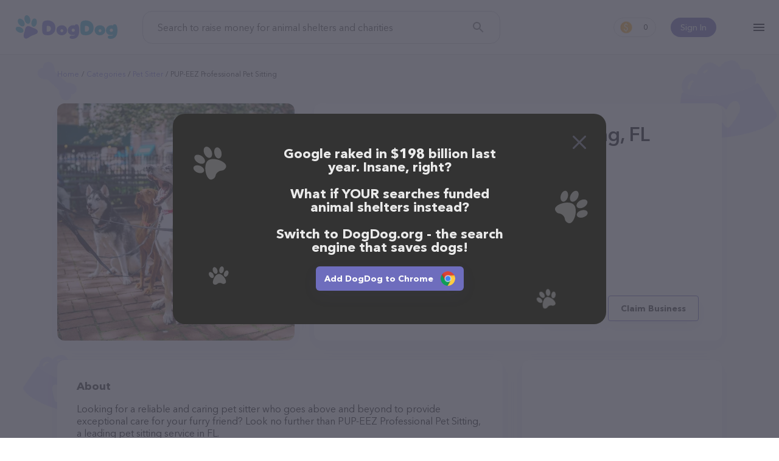

--- FILE ---
content_type: text/html; charset=utf-8
request_url: https://www.dogdog.org/pet-sitter/pupeez-professional-pet-sitting
body_size: 10941
content:
<!DOCTYPE html><html lang="en-Us"><head><meta http-equiv="X-UA-Compatible" content="IE=edge"><meta content="width=device-width, initial-scale=1.0, maximum-scale=2, shrink-to-fit=no" name="viewport"><title>PUP-EEZ Professional Pet Sitting, FL | Pet sitter</title><meta name="description" content="Feed shelter pets for free while you search the web!"><meta name="keywords" content="search, shelter dog, feed dog, kibble, earn, dogdog"><meta name="robots" content="index, follow"><link rel="canonical" href="https://www.dogdog.org/pet-sitter/pupeez-professional-pet-sitting"><meta property="og:title" content="PUP-EEZ Professional Pet Sitting, FL | Pet sitter"><meta property="og:url" content="https://www.dogdog.org/pet-sitter/pupeez-professional-pet-sitting"><meta property="og:type" content="website"><meta property="og:site_name" content="www.dogdog.org"><meta property="og:description" content="Feed shelter pets for free while you search the web!"><meta property="og:image" content="https://www.dogdog.org/cloudinary/image/upload/f_auto,q_auto/v1638958894/dogdog/og.png"><meta property="og:image:width" content="1200"><meta property="og:image:height" content="630"><meta name="twitter:title" content="PUP-EEZ Professional Pet Sitting, FL | Pet sitter"><meta name="twitter:card" content="summary_large_image"><meta name="twitter:site" content="@DogDogHQ"><meta name="twitter:creator" content="@DogDogHQ"><meta name="twitter:description" content="The search engine that donates half its profits to animal shelters."><meta name="twitter:image" content="https://www.dogdog.org/cloudinary/image/upload/f_auto,q_auto/v1638958894/dogdog/og.png"><link rel="icon" href="https://www.dogdog.org/favicon.ico"><link rel="apple-touch-icon" sizes="180x180" href="https://www.dogdog.org/public/favicons/apple-touch-icon.png"><link rel="icon" type="image/png" sizes="32x32" href="https://www.dogdog.org/public/favicons/favicon-32x32.png"><link rel="icon" type="image/png" sizes="16x16" href="https://www.dogdog.org/public/favicons/favicon-16x16.png"><link rel="manifest" href="https://www.dogdog.org/public/favicons/site.webmanifest"><link rel="mask-icon" href="https://www.dogdog.org/public/favicons/safari-pinned-tab.svg" color="#5bbad5"><meta name="msapplication-TileColor" content="#5bbad5"><meta name="theme-color" content="#5bbad5"><meta name="dogdog:version" content="1.8.67+20261501-1318_dogdogV3"><link rel="preload" href="https://www.dogdog.org/public/img/logo-dogdog.svg" as="image"><link href="https://www.dogdog.org/opensearch.xml" rel="search" title="DogDog" type="application/opensearchdescription+xml"><link rel="chrome-webstore-item" href="gfhgakhgdjniihlnjbbjhiebikhlleki"><link rel="preload" href="https://www.dogdog.org/public/img/loading-paw.svg" as="image"><link rel="preload" href="https://www.dogdog.org/public/img/logo-dogdog.svg" as="image"><link rel="preload" href="https://www.dogdog.org/cloudinary/image/upload/c_fill,f_auto,h_390,q_auto,w_390/v1680692490/dogdog/plp/default-category-pet-sitter.png" as="image"><link rel="dns-prefetch" href="https://www.googletagmanager.com"><link rel="preconnect" href="https://www.googletagmanager.com"><link rel="dns-prefetch" href="https://www.google-analytics.com"><link rel="preconnect" href="https://www.google-analytics.com"><style>@font-face{font-family:"symbols";src:url("/public/fonts/icomoon/icomoon_v3.eot");src:url("/public/fonts/icomoon/icomoon_v3.eot?#iefix") format("embedded-opentype"),url("/public/fonts/icomoon/icomoon_v3.woff") format("woff"),url("/public/fonts/icomoon/icomoon_v3.ttf") format("truetype"),url("/public/fonts/icomoon/icomoon_v3.svg#symbols") format("svg");font-weight:normal;font-style:normal;font-stretch:normal;font-display:block}@font-face{font-family:"Avenir";src:local("Avenir Next Cyr Light"),local("AvenirNextCyr-Light"),url("/public/fonts/avenir/avenirnextcyr-light.woff2") format("woff2"),url("/public/fonts/avenir/avenirnextcyr-light.woff") format("woff"),url("/public/fonts/avenir/avenirnextcyr-light.ttf") format("truetype");font-weight:300;font-style:normal;font-display:swap}@font-face{font-family:"Avenir";src:local("Avenir Next Regular"),local("Avenir-Next-Regular"),url("/public/fonts/avenir/avenirnextcyr-regular.woff2") format("woff2"),url("/public/fonts/avenir/avenirnextcyr-regular.woff") format("woff"),url("/public/fonts/avenir/avenirnextcyr-regular.ttf") format("truetype");font-weight:400;font-style:normal;font-display:swap}@font-face{font-family:"Avenir";src:local("Avenir Next Medium"),local("Avenir-Next-Medium"),url("/public/fonts/avenir/avenirnextcyr-medium.woff2") format("woff2"),url("/public/fonts/avenir/avenirnextcyr-medium.woff") format("woff"),url("/public/fonts/avenir/avenirnextcyr-medium.ttf") format("truetype");font-weight:500;font-style:normal;font-display:swap}@font-face{font-family:"Avenir";src:local("Avenir Next Cyr Demi"),local("AvenirNextCyr-Demi"),url("/public/fonts/avenir/avenirnextcyr-demi.woff2") format("woff2"),url("/public/fonts/avenir/avenirnextcyr-demi.woff") format("woff"),url("/public/fonts/avenir/avenirnextcyr-demi.ttf") format("truetype");font-weight:600;font-style:normal;font-display:swap}@font-face{font-family:"Avenir";src:local("Avenir Next Bold"),local("Avenir-Next-Bold"),url("/public/fonts/avenir/avenirnextcyr-bold.woff2") format("woff2"),url("/public/fonts/avenir/avenirnextcyr-bold.woff") format("woff"),url("/public/fonts/avenir/avenirnextcyr-bold.ttf") format("truetype");font-weight:700;font-style:normal;font-display:swap}@font-face{font-family:"Lato";font-style:normal;font-weight:400;font-display:swap;src:local("Lato Regular"),local("Lato-Regular"),url(https://fonts.gstatic.com/s/lato/v16/S6uyw4BMUTPHjxAwXiWtFCfQ7A.woff2) format("woff2");unicode-range:U+0100-024F,U+0259,U+1E00-1EFF,U+2020,U+20A0-20AB,U+20AD-20CF,U+2113,U+2C60-2C7F,U+A720-A7FF}@font-face{font-family:"Lato";font-style:normal;font-weight:400;font-display:swap;src:local("Lato Regular"),local("Lato-Regular"),url(https://fonts.gstatic.com/s/lato/v16/S6uyw4BMUTPHjx4wXiWtFCc.woff2) format("woff2");unicode-range:U+0000-00FF,U+0131,U+0152-0153,U+02BB-02BC,U+02C6,U+02DA,U+02DC,U+2000-206F,U+2074,U+20AC,U+2122,U+2191,U+2193,U+2212,U+2215,U+FEFF,U+FFFD}@font-face{font-family:"circular";src:url("/public/fonts/circularstdbook.eot");src:url("/public/fonts/circularstdbook.eot?#iehack") format("embedded-opentype"),url("/public/fonts/circularstdbook2.woff2") format("woff2"),url("/public/fonts/circularstdbook.woff") format("woff"),url("/public/fonts/circularstdbook.ttf") format("truetype"),url("/public/fonts/circularstdbook.svg#circularstdbook") format("svg");font-weight:normal;font-display:swap}@font-face{font-family:"circular";src:url("/public/fonts/circularstdbookitalic.eot");src:url("/public/fonts/circularstdbookitalic.eot?#iehack") format("embedded-opentype"),url("/public/fonts/circularstdbookitalic2.woff2") format("woff2"),url("/public/fonts/circularstdbookitalic.woff") format("woff"),url("/public/fonts/circularstdbookitalic.ttf") format("truetype"),url("/public/fonts/circularstdbookitalic.svg#circularstdbookitalic") format("svg");font-weight:normal;font-style:italic;font-display:swap}@font-face{font-family:"circular";src:url("/public/fonts/circularstdmedium.eot");src:url("/public/fonts/circularstdmedium.eot?#iehack") format("embedded-opentype"),url("/public/fonts/circularstdmedium2.woff2") format("woff2"),url("/public/fonts/circularstdmedium.woff") format("woff"),url("/public/fonts/circularstdmedium.ttf") format("truetype"),url("/public/fonts/circularstdmedium.svg#circularstdmedium") format("svg");font-weight:500;font-display:swap}@font-face{font-family:"circular";src:url("/public/fonts/circularstdmediumitalic.eot");src:url("/public/fonts/circularstdmediumitalic.eot?#iehack") format("embedded-opentype"),url("/public/fonts/circularstdmediumitalic2.woff2") format("woff2"),url("/public/fonts/circularstdmediumitalic.woff") format("woff"),url("/public/fonts/circularstdmediumitalic.ttf") format("truetype"),url("/public/fonts/circularstdmediumitalic.svg#circularstdmediumitalic") format("svg");font-weight:500;font-style:italic;font-display:swap}@font-face{font-family:"circular";src:url("/public/fonts/circularstdbold.eot");src:url("/public/fonts/circularstdbold.eot?#iehack") format("embedded-opentype"),url("/public/fonts/circularstdbold2.woff2") format("woff2"),url("/public/fonts/circularstdbold.woff") format("woff"),url("/public/fonts/circularstdbold.ttf") format("truetype"),url("/public/fonts/circularstdbold.svg#circularstdbold") format("svg");font-weight:bold;font-display:swap}@font-face{font-family:"circular";src:url("/public/fonts/circularstdbolditalic.eot");src:url("/public/fonts/circularstdbolditalic.eot?#iehack") format("embedded-opentype"),url("/public/fonts/circularstdbolditalic2.woff2") format("woff2"),url("/public/fonts/circularstdbolditalic.woff") format("woff"),url("/public/fonts/circularstdbolditalic.ttf") format("truetype"),url("/public/fonts/circularstdbolditalic.svg#circularstdbolditalic") format("svg");font-weight:bold;font-style:italic;font-display:swap}@font-face{font-family:"Open Sans";font-style:normal;font-weight:300;src:local("Open Sans Light"),local("OpenSans-Light"),url(https://fonts.gstatic.com/s/opensans/v14/DXI1ORHCpsQm3Vp6mXoaTRampu5_7CjHW5spxoeN3Vs.woff2) format("woff2");unicode-range:U+0000-00FF,U+0131,U+0152-0153,U+02C6,U+02DA,U+02DC,U+2000-206F,U+2074,U+20AC,U+2212,U+2215;font-display:swap}@font-face{font-family:"Open Sans";font-style:normal;font-weight:400;src:local("Open Sans Regular"),local("OpenSans-Regular"),url(https://fonts.gstatic.com/s/opensans/v14/cJZKeOuBrn4kERxqtaUH3ZBw1xU1rKptJj_0jans920.woff2) format("woff2");unicode-range:U+0000-00FF,U+0131,U+0152-0153,U+02C6,U+02DA,U+02DC,U+2000-206F,U+2074,U+20AC,U+2212,U+2215;font-display:swap}@font-face{font-family:"Open Sans";font-style:normal;font-weight:600;src:local("Open Sans SemiBold"),local("OpenSans-SemiBold"),url(https://fonts.gstatic.com/s/opensans/v14/MTP_ySUJH_bn48VBG8sNShampu5_7CjHW5spxoeN3Vs.woff2) format("woff2");unicode-range:U+0000-00FF,U+0131,U+0152-0153,U+02C6,U+02DA,U+02DC,U+2000-206F,U+2074,U+20AC,U+2212,U+2215;font-display:swap}@font-face{font-family:"Montserrat";src:url("/public/fonts/montserrat-extra-bold.otf"),url("/public/fonts/montserrat-extra-bold.ttf") format("truetype");font-display:swap;font-weight:800}@font-face{font-family:"Montserrat";src:url("/public/fonts/montserrat-medium.ttf");font-display:swap;font-weight:500}</style><link rel="stylesheet" href="https://www.dogdog.org/public/css/plp/view.page.min.css?v=1.8.67+20261501-1318_dogdogV3"/><script>window.Kibble = {
    Env: 'production',
    app_name: 'dogdogV3',
    page_section: 'undefined',
    page_group: 'plp',
    page_name: 'view',
    config: {
        host: 'www.dogdog.org',
        baseLinkUrl: 'https://www.dogdog.org',
        searchkibble_chrome_extension_id: 'backmopjjjiagheimjdddgcelomjbjoe',
        searchkibble_firefox_extension_id: 'information@goodshop.com',
        searchkibble_firefox_extension_slug: 'searchkibble',
        dogdog_founder_chrome_extension_id: 'gfhgakhgdjniihlnjbbjhiebikhlleki',
        dogdog_founder_firefox_extension_id: 'dogdog@goodshop.com',
        searchkibble_domain: 'www.searchkibble.com',
        dogdog_domain: 'www.dogdog.com',
        dogdog_prod_domain: 'www.dogdog.com'
    },
    user: {"id":null,"type":"dogdog-founder","isDeleted":false,"deleted_at":null,"influencer_id":null,"user_int_auth":null,"user_ext_auths":[],"user_extension":null,"user_extensions":[],"user_extension_ever_installed":false,"user_extension_now_installed":false,"user_data":null,"user_activities":{"pending":0,"this_month":0,"total":0},"searchesCount":0,"active_contestant":null}
}</script><script id="page-context" type="application/json">{"app":{"env":"production","version":"1.8.67+20261501-1318","name":"dogdogV3"},"page":{},"user":{},"config":{"host":"www.dogdog.org","baseLinkUrl":"https://www.dogdog.org"},"extensions":{"chrome":{"addon":"chrome","url":"https://chrome.google.com/webstore/detail/gfhgakhgdjniihlnjbbjhiebikhlleki","id":"gfhgakhgdjniihlnjbbjhiebikhlleki"},"firefox":{"addon":"firefox","url":"https://addons.mozilla.org/firefox/addon/dogdog@goodshop.com/","id":"dogdog@goodshop.com","slug":"dogdogcharity"},"edge":{"addon":"edge","url":"https://microsoftedge.microsoft.com/addons/detail/cfjnnihlnmdcbflbjkpfehikhbpapdjk","id":"cfjnnihlnmdcbflbjkpfehikhbpapdjk"},"app_ios":{"url":"https://apps.apple.com/app/id1625054729","id":"id1625054729"},"app_android":{"url":"https://play.google.com/store/apps/details?id=com.dogdog","id":"com.dogdog"}}}
</script><!-- Google tag (gtag.js) --><script async="async" src="https://www.googletagmanager.com/gtag/js?id=G-V5ZW3609W7"></script><script>window.dataLayer = window.dataLayer || [];
function gtag(){dataLayer.push(arguments);}
gtag('js', new Date());
gtag('config', 'G-V5ZW3609W7');</script><!-- End Google tag (gtag.js) --><!-- Google Tag Manager --><script>(function (w, d, s, l, i) {
    w[l] = w[l] || [];
    w[l].push({ 'gtm.start': new Date().getTime(), event: 'gtm.js' });
    var f = d.getElementsByTagName(s)[0], j = d.createElement(s),
            dl = l != 'dataLayer' ? '&l=' + l : '';
    j.async = true;
    j.src = '//www.googletagmanager.com/gtm.js?id=' + i + dl;
    f.parentNode.insertBefore(j, f);
})(window, document, 'script', 'dataLayer', 'GTM-KS8QKRVD');</script><!-- End Google Tag Manager --><!-- Meta Pixel Code --><script>!function(f,b,e,v,n,t,s)
{if(f.fbq)return;n=f.fbq = function () {n.callMethod ?
n.callMethod.apply(n,arguments):n.queue.push(arguments)};
if(!f._fbq)f._fbq=n;n.push=n;n.loaded=!0;n.version='2.0';
n.queue=[];t=b.createElement(e);t.async=!0;
t.src=v;s=b.getElementsByTagName(e)[0];
s.parentNode.insertBefore(t,s)}(window, document,'script',
'https://connect.facebook.net/en_US/fbevents.js');
fbq('init', '574391322028968');
fbq('track', 'PageView');</script><noscript><img height="1" width="1" style="display:none" src="https://www.facebook.com/tr?id=574391322028968&amp;ev=PageView&amp;noscript=1"/></noscript><!-- End Meta Pixel Code --></head><body class="view plp-view"><!-- Google Tag Manager (noscript) --><noscript id="google-tag-manager"><iframe src="//www.googletagmanager.com/ns.html?id=GTM-KS8QKRVD" height="0" width="0" style="display:none;visibility:hidden"></iframe></noscript><!-- End Google Tag Manager (noscript) --><header class="theme-full"><div class="l--content"><div id="header-container"><div class="menu-container"><div class="hamburger-menu" id="kibble-hamburger-menu"><div class="hamburger-icon"></div><div class="hamburger-container hidden"><div class="blackout"></div><div class="substrate"></div><div class="hamburger-content"><div class="close"></div><div class="content-container"><hr class="animation-movable"><ul class="menu-items"><li class="menu-item animation-movable-item"><a class="link-plp" href="https://www.dogdog.org/all" title="View Pet Providers">View Pet Providers</a></li><li class="menu-item animation-movable-item"><a class="link-contestants" href="https://www.dogdog.org/all-contestants" title="View Pet Profiles">View Pet Profiles</a></li><li class="menu-item animation-movable-item"><a class="link-about-us" href="https://www.dogdog.org/about" title="About us">About us</a></li><li class="menu-item animation-movable-item"><a href="https://www.dogdog.org/how-it-works" title="How it works">How it works</a></li><li class="menu-item animation-movable-item"><a class="link-terms-of-service" href="https://www.dogdog.org/how-it-works#how-we-helped" title="How we've helped">How we've helped</a></li><li class="menu-item animation-movable-item"><a href="https://www.dogdog.org/faq" title="FAQ">FAQ</a></li><li class="menu-item animation-movable-item"><a href="https://www.dogdog.org/blog" title="Blog">Blog</a></li><li class="menu-item animation-movable-item"><a class="link-terms-of-service" href="https://www.dogdog.org/terms" title="Terms of service">Terms of service</a></li><li class="menu-item animation-movable-item"><a class="link-privacy-policy" href="https://www.dogdog.org/privacy" title="Privacy Policy">Privacy Policy</a></li></ul><hr class="animation-movable"></div><div class="footer-container animation-movable"><div class="extension"><!-- Chrome--><a class="btn extension-install-link extension-chrome hidden" href="https://chrome.google.com/webstore/detail/gfhgakhgdjniihlnjbbjhiebikhlleki" target="_blank" rel="noopener" title="Install the Chrome extension" data-cta-link="hamburger">Install the Chrome extension</a><!-- Firefox--><a class="btn extension-install-link extension-firefox hidden" href="https://addons.mozilla.org/firefox/addon/dogdog@goodshop.com/" rel="noopener" title="Install the Firefox extension" data-cta-link="hamburger">Install the Firefox extension</a><!-- Edge--><a class="btn extension-install-link extension-edge hidden" href="https://microsoftedge.microsoft.com/addons/detail/cfjnnihlnmdcbflbjkpfehikhbpapdjk" rel="noopener" target="_blank" title="Install the Edge extension" data-cta-link="hamburger">Install the Edge extension</a><a class="btn extension-install-link mobile-app-ios hidden" href="https://apps.apple.com/app/id1625054729" target="_blank" rel="noopener noreferrer nofollow" title="Download on the App Store" aria-label="Download on the App Store" data-cta-link="hamburger"></a><a class="btn extension-install-link mobile-app-android hidden" href="https://play.google.com/store/apps/details?id=com.dogdog" target="_blank" rel="noopener noreferrer nofollow" title="Get it on Google Play" aria-label="Get it on Google Play" data-cta-link="hamburger"></a><div class="market-links"><a class="market-links__item market-links__item_app-store" href="https://apps.apple.com/app/id1625054729" target="_blank" rel="noopener noreferrer nofollow" title="Download on the App Store" aria-label="Download on the App Store" data-cta-link="hamburger"></a><a class="market-links__item market-links__item_google-play" href="https://play.google.com/store/apps/details?id=com.dogdog" target="_blank" rel="noopener noreferrer nofollow" title="Get it on Google Play" aria-label="Get it on Google Play" data-cta-link="hamburger"></a></div></div><div class="social-links"><a class="facebook" href="https://www.facebook.com/DogDogHQ" target="_blank" rel="noopener noreferrer" data-js="facebook-share-button" title="Facebook" aria-label="Facebook"></a><a class="instagram" href="https://www.instagram.com/dogdoghq/" target="_blank" rel="noopener noreferrer" data-js="google-plus-share-button" title="Instagram" aria-label="Instagram"></a><a class="twitter" href="https://twitter.com/DogDogHQ" target="_blank" rel="noopener noreferrer" data-js="twitter-share-button" title="Twitter" aria-label="Twitter"></a><a class="tiktok" href="https://www.tiktok.com/@dogdoghq" target="_blank" rel="noopener noreferrer" data-js="tiktok-share-button" title="TikTok" aria-label="TikTok"></a><!-- a.pinterest(href='https://www.pinterest.com/goodshop', target='_blank', rel="noopener noreferrer", data-js='pinterest-share-button', title='Pinterest' aria-label='Pinterest')--></div><div class="copyright">©2026 DogDog</div><div class="language"><div class="language-select"><button class="select-btn"><div class="lang"><div class="icon" style="background-image: url(&quot;/public/images/flags/en-global.png&quot;);"></div><div class="full-title">English</div><div class="short-title">en</div></div></button><div class="select-options"><a class="item" role="option" rel="nofollow" href="https://www.dogdog.org/en/pet-sitter/pupeez-professional-pet-sitting"><input type="radio" id="lang-en" name="language" value="en"><label class="lang" for="lang-en"><!-- .icon(style=`background-image: url("${language.icon}");`)--><div class="full-title">English</div><div class="short-title">en</div></label></a><a class="item" role="option" rel="nofollow" href="https://www.dogdog.org/es/pet-sitter/pupeez-professional-pet-sitting"><input type="radio" id="lang-es" name="language" value="es"><label class="lang" for="lang-es"><!-- .icon(style=`background-image: url("${language.icon}");`)--><div class="full-title">Español</div><div class="short-title">es</div></label></a></div></div></div></div></div></div></div></div><div class="logo-container"><div class="logo-search-kibble"><a href="https://www.dogdog.org" title="DogDog"><img src="https://www.dogdog.org/public/img/logo-dogdog.svg" width="170" height="40" alt="DogDog"></a></div></div><div class="search-container"><form class="form-search-kibble form-container" id="search_form" method="get" action="https://www.dogdog.org/search"><div class="form-group"><input class="search-input" type="text" name="q" value="" placeholder="Search to raise money for animal shelters and charities" autocomplete="off"><button class="search-button" type="submit" title="Search" aria-label="Search"></button></div></form></div><div class="profile-container user-unauth"><div class="user-sign-in"><a class="sign-in-btn" href="#login" title="Sign In">Sign In</a></div></div><div class="counter-container"><a class="earn-status" href="https://www.dogdog.org/dashboard" title="Dashboard"><span class="kibble-count">0</span></a></div><script>const header = document.querySelector('header');
const logo = document.querySelector('#sk-logo');
window.addEventListener('scroll', function() {
  if (pageYOffset > 50) {
    header.classList.add('header-after-scroll');
    if (logo) {
      logo.src = '/public/images/kibble/logo-kibble.svg';
    }
  } else {
    header.classList.remove('header-after-scroll');
    if (logo) {
      logo.src = '/public/images/kibble/logo-kibble-white.svg';
    }
  }
})</script></div></div></header><main class="main"><div id="fb-root"></div><div class="page-bg-meadow" id="page-plp-view"><article class="page-content l--content"><div class="breadcrumbs-container"><ul class="breadcrumbs"><li class="breadcrumb"><a href="https://www.dogdog.org" title="Home">Home</a></li><li class="breadcrumb"><a href="https://www.dogdog.org/all" title="Categories">Categories</a></li><li class="breadcrumb"><a href="https://www.dogdog.org/pet-sitter" title="Pet sitter">Pet sitter</a></li><li class="breadcrumb"><span>PUP-EEZ Professional Pet Sitting</span></li></ul></div><div class="page-container"><div class="container-image"><div class="block block-image image-viewer-group"><img class="image-viewer" src="https://www.dogdog.org/cloudinary/image/upload/c_fill,f_auto,h_390,q_auto,w_390/v1680692490/dogdog/plp/default-category-pet-sitter.png" data-io-lazy-load="https://www.dogdog.org/cloudinary/image/upload/c_fill,f_auto,h_390,q_auto,w_390/v1680692490/dogdog/plp/default-category-pet-sitter.png" data-io-lazy-load-default="https://goodsearch-res.cloudinary.com/image/upload/c_fill,f_auto,h_390,q_auto,w_390/v1680692490/dogdog/plp/default-category-pet-sitter.png" alt="PUP-EEZ Professional Pet Sitting" title="PUP-EEZ Professional Pet Sitting"></div></div><div class="container-head"><div class="block block-head"><h1>PUP-EEZ Professional Pet Sitting, FL</h1><address class="contacts"><p class="address">Florida</p><a class="phone" href="tel:+19544359505" title="PUP-EEZ Professional Pet Sitting phone">(954) 435-9505</a><a class="website" href="http://www.pupeez.com/" rel="noopener noreferrer" target="_blank" title="PUP-EEZ Professional Pet Sitting">http://www.pupeez.com/</a></address><div class="block-head-bottom"><div class="rate"><div class="stars" title="4"><div class="star-fill"></div><div class="star-fill"></div><div class="star-fill"></div><div class="star-fill"></div><div class="star-blank"></div></div><div class="info">1 people rated this</div></div><div class="buttons"><a class="btn btn-primary" href="http://www.pupeez.com/" rel="noopener noreferrer" target="_blank" title="PUP-EEZ Professional Pet Sitting">Contact</a><button class="btn btn-outline-primary claim-business" id="btn-claim-business">Claim Business</button></div></div></div></div><div class="container-content"><div class="block block-about"><h2 class="title">About</h2><p>Looking for a reliable and caring pet sitter who goes above and beyond to provide exceptional care for your furry friend? Look no further than PUP-EEZ Professional Pet Sitting, a leading pet sitting service in FL.</p><p>What sets PUP-EEZ Professional Pet Sitting apart is their commitment to personalized attention for each pet. Whether your pet has special dietary needs or requires medication, the team at PUP-EEZ Professional Pet Sitting will provide customized care tailored to your pet's individual needs. They understand that every pet is unique and deserves individualized care.</p><p>With flexible hours of operation, including weekends and holidays, PUP-EEZ Professional Pet Sitting is the perfect choice for busy pet owners who need reliable and flexible care for their pets. The team is available for in-home visits, overnight stays, and dog walking services.</p><p>The pricing structure is competitive and transparent, with no hidden fees or charges. The team at PUP-EEZ Professional Pet Sitting believes in providing high-quality care at an affordable price. Discounts may be available for long-term bookings, making it even easier to ensure that your pet is well-cared for while you're away.</p><p>In addition to their exceptional pet care services, PUP-EEZ Professional Pet Sitting is committed to providing outstanding customer service. With friendly and professional staff who are passionate about animals, you can rest assured that your pet will be in good hands.</p><p>So why choose PUP-EEZ Professional Pet Sitting? With specialized treatments, personalized attention, flexible hours of operation, transparent pricing, and outstanding customer service, PUP-EEZ Professional Pet Sitting is a top choice for pet owners in FL. To learn more about their services or to schedule a consultation, visit their website.</p><p>Shopping with PUP-EEZ Professional Pet Sitting is a breeze!
You can call them at (954) 435-9505 or head over to their website, <a href="http://www.pupeez.com/" target="_blank" rel="nofollow noopener">http://www.pupeez.com/</a> for more information.
Conveniently located in FL, PUP-EEZ Professional Pet Sitting is your go-to destination for all your Pet sitter needs. All visitors are welcome to drop by in-person to meet the friendly staff and take a tour.
Discover a wide array of products in stock and services at PUP-EEZ Professional Pet Sitting – for more information about products & services offered,
visit <a href="http://www.pupeez.com/" target="_blank" rel="nofollow noopener">http://www.pupeez.com/</a>. The website features detailed descriptions of everything currently available,
as well as information about the PUP-EEZ Professional Pet Sitting team of professionals.
If you have any questions, comments, or feedback, don't hesitate to reach out by calling them at (954) 435-9505.</p></div></div><div class="container-side"><div class="block block-map"><iframe class="io-lazy-load-loading" title="Google map" width="328" height="328" frameborder="0" style="border:0" loading="lazy" allowfullscreen referrerpolicy="no-referrer-when-downgrade" data-io-lazy-load="https://www.google.com/maps/embed/v1/place?key=AIzaSyB9YkNmPR9TT2tWF3lVs_onpyq2Qr2SPM4&amp;q=place_id:ChIJA8_fUqyn2YgRZZYohAjfWLk"></iframe></div><div class="block block-share"><h2 class="title">Share</h2><ul class="share-list"><li class="share-item"><a class="share-link share-button-facebook" id="share-facebook" href="https://www.facebook.com/dialog/share?href=https://www.dogdog.org/pet-sitter/pupeez-professional-pet-sitting&amp;app_id=914136296154213" data-url="https://www.dogdog.org/pet-sitter/pupeez-professional-pet-sitting" target="_blank" rel="noopener noreferrer">Facebook</a></li><li class="share-item"><a class="share-link share-button-twitter" id="share-twitter" href="https://twitter.com/share?ref_src=twsrc%5Etfw" data-size="large" data-url="https://www.dogdog.org/pet-sitter/pupeez-professional-pet-sitting" data-via="DogDogHQ" data-hashtags="DogDogHQ" data-related="DogDogHQ" data-show-count="false" target="_blank" rel="noopener noreferrer">Twitter</a></li><li class="share-item"><a class="share-link share-button-reddit" id="share-reddit" href="https://www.reddit.com/submit?url=https://www.dogdog.org/pet-sitter/pupeez-professional-pet-sitting" target="_blank" rel="noopener noreferrer">Reddit</a></li><li class="share-item"><button class="share-link share-button-link" id="share-link" data-share-link="https://www.dogdog.org/pet-sitter/pupeez-professional-pet-sitting">Link</button></li></ul></div></div><div class="container-bottom"><div class="block block-related"><h2 class="title">Top pet providers in your area</h2><div class="list-place-extended-cards"><a class="place-extended-card-wrap" href="https://www.dogdog.org/pet-sitter/gotham-sitty" title="Gotham Sitty"><article class="place-extended-card"><div class="title">Gotham Sitty</div><div class="rate"><div class="stars" title="5"><div class="star-fill"></div><div class="star-fill"></div><div class="star-fill"></div><div class="star-fill"></div><div class="star-fill"></div></div><div class="info">(1)</div></div><address class="contacts"><div class="phone">(347) 581-6269</div></address><div class="card-image"><img src="https://www.dogdog.org/public/img/loading-paw.svg" data-io-lazy-load="https://lh5.googleusercontent.com/p/AF1QipOk9M5WYOO_5Znx1QVjSrqxi2hg_37t962erZjh=w1920-h1080-k-no" data-io-lazy-load-default="https://goodsearch-res.cloudinary.com/image/upload/c_fill,f_auto,h_390,q_auto,w_390/v1680692490/dogdog/plp/default-category-pet-sitter.png" width="215" height="121" title="Gotham Sitty"></div></article></a><a class="place-extended-card-wrap" href="https://www.dogdog.org/pet-sitter/rachel-the-pet-nanny-spokane" title="Rachel The Pet Nanny"><article class="place-extended-card"><div class="title">Rachel The Pet Nanny</div><div class="rate"><div class="stars"><div class="star-blank"></div><div class="star-blank"></div><div class="star-blank"></div><div class="star-blank"></div><div class="star-blank"></div></div><div class="info">(0)</div></div><address class="contacts"><div class="address">1818 W Francis Ave, Spokane, WA 99208</div><div class="phone">(509) 761-9645</div></address><div class="card-image"><img src="https://www.dogdog.org/public/img/loading-paw.svg" data-io-lazy-load="https://www.dogdog.org/cloudinary/image/upload/c_fill,f_auto,h_390,q_auto,w_390/v1680692490/dogdog/plp/default-category-pet-sitter.png" data-io-lazy-load-default="https://goodsearch-res.cloudinary.com/image/upload/c_fill,f_auto,h_390,q_auto,w_390/v1680692490/dogdog/plp/default-category-pet-sitter.png" width="215" height="121" title="Rachel The Pet Nanny"></div></article></a><a class="place-extended-card-wrap" href="https://www.dogdog.org/pet-sitter/pet-sitting-plus-kingman" title="Pet Sitting Plus Kingman"><article class="place-extended-card"><div class="title">Pet Sitting Plus Kingman</div><div class="rate"><div class="stars" title="3"><div class="star-fill"></div><div class="star-fill"></div><div class="star-fill"></div><div class="star-blank"></div><div class="star-blank"></div></div><div class="info">(4)</div></div><address class="contacts"><div class="phone">(928) 275-1065</div></address><div class="card-image"><img src="https://www.dogdog.org/public/img/loading-paw.svg" data-io-lazy-load="https://lh5.googleusercontent.com/p/AF1QipMySWzVtqPqpkunFRq49Uu0_gQrUzBIYWWAjC-0=w1920-h1080-k-no" data-io-lazy-load-default="https://goodsearch-res.cloudinary.com/image/upload/c_fill,f_auto,h_390,q_auto,w_390/v1680692490/dogdog/plp/default-category-pet-sitter.png" width="215" height="121" title="Pet Sitting Plus Kingman"></div></article></a><a class="place-extended-card-wrap" href="https://www.dogdog.org/pet-sitter/pawsitive-pets-house-sitting" title="Pawsitive Pets House Sitting"><article class="place-extended-card"><div class="title">Pawsitive Pets House Sitting</div><div class="rate"><div class="stars"><div class="star-blank"></div><div class="star-blank"></div><div class="star-blank"></div><div class="star-blank"></div><div class="star-blank"></div></div><div class="info">(0)</div></div><address class="contacts"><div class="phone">(619) 550-6539</div></address><div class="card-image"><img src="https://www.dogdog.org/public/img/loading-paw.svg" data-io-lazy-load="https://lh3.googleusercontent.com/p/AF1QipMQ_j_5taohffUaJAVADeFGjnqjtHZM4--RyR_u=w1920-h1080-k-no" data-io-lazy-load-default="https://goodsearch-res.cloudinary.com/image/upload/c_fill,f_auto,h_390,q_auto,w_390/v1680692490/dogdog/plp/default-category-pet-sitter.png" width="215" height="121" title="Pawsitive Pets House Sitting"></div></article></a></div><div class="most-popular"><h2 class="title">Most popular businesses</h2><div class="list-place-simple-cards"><a class="place-simple-card-wrap" href="https://www.dogdog.org/pet-groomer/riverwatch-grooming" title="Riverwatch Grooming"><article class="place-simple-card"><div class="card-image"><img src="https://www.dogdog.org/public/img/loading-paw.svg" data-io-lazy-load="https://lh5.googleusercontent.com/p/AF1QipMWbDd8V5yoeBXZfjRQ4eNsKfnz3mcIE-Xmnp-z=w1920-h1080-k-no" data-io-lazy-load-default="https://goodsearch-res.cloudinary.com/image/upload/c_fill,f_auto,h_390,q_auto,w_390/v1680692489/dogdog/plp/default-category-pet-groomer.png" width="40" height="40" title="Riverwatch Grooming"></div><div class="card-title">Riverwatch Grooming</div></article></a><a class="place-simple-card-wrap" href="https://www.dogdog.org/pet-groomer/lizzys-personal-touch-pet-salon-red-bank" title="Lizzys Personal Touch Pet Salon"><article class="place-simple-card"><div class="card-image"><img src="https://www.dogdog.org/public/img/loading-paw.svg" data-io-lazy-load="https://lh3.googleusercontent.com/gps-cs-s/AC9h4nqTAQuk9j21V9Nn0PfZiM2K-BFMe6IsKeTQFO9p6VfRqZh_RqOuDbKAlZJAskh7MCN1WTHsDlZjtCe9a1825e8Jgeby3eidLh5H746D87gnizTj1UteAITTGDt_K9C3rfJxPv1U=w1920-h1080-k-no" data-io-lazy-load-default="https://goodsearch-res.cloudinary.com/image/upload/c_fill,f_auto,h_390,q_auto,w_390/v1680692489/dogdog/plp/default-category-pet-groomer.png" width="40" height="40" title="Lizzys Personal Touch Pet Salon"></div><div class="card-title">Lizzys Personal Touch Pet Salon</div></article></a><a class="place-simple-card-wrap" href="https://www.dogdog.org/pet-boarding-service/petsuites-woodbury-woodbury" title="PetSuites Woodbury"><article class="place-simple-card"><div class="card-image"><img src="https://www.dogdog.org/public/img/loading-paw.svg" data-io-lazy-load="https://lh5.googleusercontent.com/p/AF1QipP8TiAhqqalJ2jXyLRZdmdXmY7ut_LocU2HB5m-=w1920-h1080-k-no" data-io-lazy-load-default="https://goodsearch-res.cloudinary.com/image/upload/c_fill,f_auto,h_390,q_auto,w_390/v1680692489/dogdog/plp/default-category-all.png" width="40" height="40" title="PetSuites Woodbury"></div><div class="card-title">PetSuites Woodbury</div></article></a><a class="place-simple-card-wrap" href="https://www.dogdog.org/veterinarian/roseland-animal-care-roseland" title="Roseland Animal Care"><article class="place-simple-card"><div class="card-image"><img src="https://www.dogdog.org/public/img/loading-paw.svg" data-io-lazy-load="https://lh3.googleusercontent.com/p/AF1QipOorRqaAOwZrTdhgw2-AngLMXQ9FNJftYjegE6S=w1920-h1080-k-no" data-io-lazy-load-default="https://goodsearch-res.cloudinary.com/image/upload/c_fill,f_auto,h_390,q_auto,w_390/v1680692489/dogdog/plp/default-category-all.png" width="40" height="40" title="Roseland Animal Care"></div><div class="card-title">Roseland Animal Care</div></article></a><a class="place-simple-card-wrap" href="https://www.dogdog.org/pet-groomer/petco-grooming-chesapeake" title="Petco Grooming"><article class="place-simple-card"><div class="card-image"><img src="https://www.dogdog.org/public/img/loading-paw.svg" data-io-lazy-load="https://lh3.googleusercontent.com/p/AF1QipPKf4N9ZPkHZhURjRamFs_287moWKV0QCDxFzcO=w1920-h1080-k-no" data-io-lazy-load-default="https://goodsearch-res.cloudinary.com/image/upload/c_fill,f_auto,h_390,q_auto,w_390/v1680692489/dogdog/plp/default-category-pet-groomer.png" width="40" height="40" title="Petco Grooming"></div><div class="card-title">Petco Grooming</div></article></a><a class="place-simple-card-wrap" href="https://www.dogdog.org/veterinarian/humane-society-of-north-america-orlando" title="Humane Society of North America"><article class="place-simple-card"><div class="card-image"><img src="https://www.dogdog.org/public/img/loading-paw.svg" data-io-lazy-load="https://lh5.googleusercontent.com/p/AF1QipP307HMqtc2dCUM9qx_C4b0qWC7OhLgoaxUM_yw=w1920-h1080-k-no" data-io-lazy-load-default="https://goodsearch-res.cloudinary.com/image/upload/c_fill,f_auto,h_390,q_auto,w_390/v1680692489/dogdog/plp/default-category-all.png" width="40" height="40" title="Humane Society of North America"></div><div class="card-title">Humane Society of North America</div></article></a></div></div></div><div class="block block-cta-banner" id="plp-cta-banner"><div class="plp-cta-banner"><div class="plp-cta-bg"></div><div class="plp-cta-body"><h2 class="title">Now it's even easier to search & raise money for shelter dogs</h2><div class="extension-button"><!-- Chrome--><a class="btn extension-install-link extension-chrome hidden" href="https://chrome.google.com/webstore/detail/gfhgakhgdjniihlnjbbjhiebikhlleki" target="_blank" rel="noopener" title="Add DogDog to Chrome" data-cta-link="plp-cta-banner">Add DogDog to Chrome</a><!-- Firefox--><a class="btn extension-install-link extension-firefox hidden" href="https://addons.mozilla.org/firefox/addon/dogdog@goodshop.com/" rel="noopener" title="Add DogDog to Firefox" data-cta-link="plp-cta-banner">Add DogDog to Firefox</a><!-- Edge--><a class="btn extension-install-link extension-edge hidden" href="https://microsoftedge.microsoft.com/addons/detail/cfjnnihlnmdcbflbjkpfehikhbpapdjk" rel="noopener" target="_blank" title="Add DogDog to Edge" data-cta-link="plp-cta-banner">Add DogDog to Edge</a><a class="btn extension-install-link extension-list hidden" href="https://www.dogdog.org/extension" title="Make DogDog your default search" data-cta-link="plp-cta-banner">Make DogDog your default search</a><a class="btn extension-install-link mobile-app-ios hidden" href="https://apps.apple.com/app/id1625054729" target="_blank" rel="noopener noreferrer nofollow" title="Download on the App Store" aria-label="Download on the App Store" data-cta-link="plp-cta-banner">Download our App!</a><a class="btn extension-install-link mobile-app-android hidden" href="https://play.google.com/store/apps/details?id=com.dogdog" target="_blank" rel="noopener noreferrer nofollow" title="Get it on Google Play" aria-label="Get it on Google Play" data-cta-link="plp-cta-banner">Download our App!</a></div></div></div></div></div></div></article></div></main><footer><div class="l--content"><div id="footer-container"><div class="copyright">©&nbsp;All&nbsp;rights&nbsp;reserved. Goodsearch&nbsp;LLC&nbsp;2026</div><div class="social-links"><a class="link-item facebook" href="https://www.facebook.com/DogDogHQ" target="_blank" rel="noopener noreferrer" title="Facebook" aria-label="Facebook"></a><a class="link-item instagram" href="https://www.instagram.com/dogdoghq/" target="_blank" rel="noopener noreferrer" title="Instagram" aria-label="Instagram"></a><a class="link-item twitter" href="https://twitter.com/DogDogHQ" target="_blank" rel="noopener noreferrer" title="Twitter" aria-label="Twitter"></a><a class="link-item tiktok" href="https://www.tiktok.com/@dogdoghq" target="_blank" rel="noopener noreferrer" title="TikTok" aria-label="TikTok"></a></div><ul class="footer-menu"><li class="menu-item"><a href="https://www.dogdog.org/about" title="About us">About us</a></li><li class="menu-item"><a href="https://www.dogdog.org/how-it-works" title="How it works">How it works</a></li><li class="menu-item"><a href="https://www.dogdog.org/how-it-works#how-we-helped" data-scroll-to-anchor title="How we've helped">How we've helped</a></li><li class="menu-item"><a href="https://www.dogdog.org/faq" title="FAQ">FAQ</a></li><li class="menu-item"><a href="https://www.dogdog.org/blog" title="Blog">Blog</a></li><li class="menu-item"><a href="https://www.dogdog.org/terms" title="Terms of service">TOS</a></li><li class="menu-item"><a href="https://www.dogdog.org/privacy" title="Privacy Policy">PP</a></li></ul></div></div></footer><script src="https://www.dogdog.org/public/js/plp/view.page.min.js?v=1.8.67+20261501-1318_dogdogV3" async="async"></script><script type="application/ld+json">[{"@context":"https://schema.org","@type":"WebPage","name":"PUP-EEZ Professional Pet Sitting | Pet sitter, FL","url":"https://undefined/pet-sitter/pupeez-professional-pet-sitting","breadcrumb":{"@context":"https://schema.org","@type":"BreadcrumbList","itemListElement":[{"@type":"ListItem","position":1,"item":{"@id":"https://undefined","url":"https://undefined","name":"Home"}},{"@type":"ListItem","position":2,"item":{"@id":"https://undefined/all","url":"https://undefined/all","name":"Categories"}},{"@type":"ListItem","position":3,"item":{"@id":"https://undefined/pet-sitter","url":"https://undefined/pet-sitter","name":"Pet sitter"}},{"@type":"ListItem","position":4,"item":{"@id":"https://undefined/pet-sitter/pupeez-professional-pet-sitting","url":"https://undefined/pet-sitter/pupeez-professional-pet-sitting","name":"PUP-EEZ Professional Pet Sitting"}}]}},{"@type":"Place","@context":"https://schema.org","@id":"https://www.dogdog.org/pet-sitter/pupeez-professional-pet-sitting","url":"https://www.dogdog.org/pet-sitter/pupeez-professional-pet-sitting","name":"PUP-EEZ Professional Pet Sitting","image":["https://www.dogdog.org/cloudinary/image/upload/c_fill,f_auto,h_390,q_auto,w_390/v1680692490/dogdog/plp/default-category-pet-sitter.png"],"address":{"@type":"PostalAddress","addressCountry":"US","addressRegion":"FL"},"description":"Looking for a reliable and caring pet sitter who goes above and beyond to provide exceptional care for your furry friend? Look no further than PUP-EEZ Professional Pet Sitting, a leading pet sitting service in FL.\n\nWhat sets PUP-EEZ Professional Pet Sitting apart is their commitment to personalized attention for each pet. Whether your pet has special dietary needs or requires medication, the team at PUP-EEZ Professional Pet Sitting will provide customized care tailored to your pet's individual needs. They understand that every pet is unique and deserves individualized care.\n\nWith flexible hours of operation, including weekends and holidays, PUP-EEZ Professional Pet Sitting is the perfect choice for busy pet owners who need reliable and flexible care for their pets. The team is available for in-home visits, overnight stays, and dog walking services.\n\nThe pricing structure is competitive and transparent, with no hidden fees or charges. The team at PUP-EEZ Professional Pet Sitting believes in providing high-quality care at an affordable price. Discounts may be available for long-term bookings, making it even easier to ensure that your pet is well-cared for while you're away.\n\nIn addition to their exceptional pet care services, PUP-EEZ Professional Pet Sitting is committed to providing outstanding customer service. With friendly and professional staff who are passionate about animals, you can rest assured that your pet will be in good hands.\n\nSo why choose PUP-EEZ Professional Pet Sitting? With specialized treatments, personalized attention, flexible hours of operation, transparent pricing, and outstanding customer service, PUP-EEZ Professional Pet Sitting is a top choice for pet owners in FL. To learn more about their services or to schedule a consultation, visit their website.","telephone":"+19544359505","geo":{"@type":"GeoCoordinates","latitude":25.7464834,"longitude":-80.4482804}}]
</script><div class="modal-container modal-icon close hidden" id="modal-claim-business"><div class="blackout"></div><div class="modal-content"><div class="close"></div><div class="loading hidden"></div><div class="modal-body"><form id="form-claim-business" action="https://www.dogdog.org/api/plp/place/26256/owner" method="POST"><div class="messages"><div class="msg-init">Are you the owner or representative of this business?<div class="description">Claim your business page here.</div></div><div class="msg-error">Something went wrong, please try again later</div><div class="msg-success">Thank you!<br>We’ll reach out to confirm</div></div><div class="actions"><button class="btn btn-submit" type="submit">Submit</button></div></form></div></div></div><div class="modal-cta-extension-v3 modal-container modal-icon close hidden" id="modal-cta-extansion"><div class="blackout"></div><div class="modal-content"><div class="bg1"></div><div class="bg2"></div><div class="bg3"></div><div class="bg4"></div><div class="close"></div><div class="modal-body"><h2 class="title">Google raked in $198 billion last year. Insane, right?<br><br>What if YOUR searches funded animal shelters instead?<br><br>Switch to DogDog.org - the search engine that saves dogs!</h2><div class="extension-button"><!-- Chrome--><a class="btn extension-install-link extension-chrome hidden" href="https://chrome.google.com/webstore/detail/gfhgakhgdjniihlnjbbjhiebikhlleki" target="_blank" rel="noopener" title="Add DogDog to Chrome" data-cta-link="modal-cta-extansion">Add DogDog to Chrome</a><!-- Firefox--><a class="btn extension-install-link extension-firefox hidden" href="https://addons.mozilla.org/firefox/addon/dogdog@goodshop.com/" rel="noopener" title="Add DogDog to Firefox" data-cta-link="modal-cta-extansion">Add DogDog to Firefox</a><!-- Edge--><a class="btn extension-install-link extension-edge hidden" href="https://microsoftedge.microsoft.com/addons/detail/cfjnnihlnmdcbflbjkpfehikhbpapdjk" rel="noopener" target="_blank" title="Add DogDog to Edge" data-cta-link="modal-cta-extansion">Add DogDog to Edge</a><a class="btn extension-install-link extension-list hidden" href="https://www.dogdog.org/extension" title="Make DogDog your default search" data-cta-link="modal-cta-extansion">Make DogDog your default search</a><a class="btn extension-install-link mobile-app-ios hidden" href="https://apps.apple.com/app/id1625054729" target="_blank" rel="noopener noreferrer nofollow" title="Download on the App Store" aria-label="Download on the App Store" data-cta-link="modal-cta-extansion">Download our App!</a><a class="btn extension-install-link mobile-app-android hidden" href="https://play.google.com/store/apps/details?id=com.dogdog" target="_blank" rel="noopener noreferrer nofollow" title="Get it on Google Play" aria-label="Get it on Google Play" data-cta-link="modal-cta-extansion">Download our App!</a></div></div></div></div><div class="modal-container modal-icon close hidden" id="modal-login"><div class="blackout"></div><div class="modal-content"><div class="close"></div><div class="modal-body"><div class="title">Welcome</div><p class="description">Please login or register to use DogDog!</p><form class="form form-with-loading form-type-login" id="form-auth" data-i18n-errors="{&quot;Please enter email&quot;:&quot;Please enter email&quot;,&quot;Please enter a valid email&quot;:&quot;Please enter a valid email&quot;,&quot;Please enter name&quot;:&quot;Please enter name&quot;,&quot;Please enter password&quot;:&quot;Please enter password&quot;,&quot;Please confirm the password&quot;:&quot;Please confirm the password&quot;,&quot;Passwords do not match&quot;:&quot;Passwords do not match&quot;,&quot;An account with this email address already exists&quot;:&quot;An account with this email address already exists&quot;,&quot;Email and password are incorrect&quot;:&quot;Email and password are incorrect&quot;}"><div class="spinner"></div><div class="form-field-login"><a class="login-button login-gg" href="https://accounts.google.com/o/oauth2/v2/auth?response_type=code&amp;client_id=80049160678-2dt171hokq76m9q3rq9k3q8b12slp57a.apps.googleusercontent.com&amp;scope=openid+profile+email&amp;redirect_uri=https%3A%2F%2Fwww.dogdog.org%2Fauth%2Fgg&amp;state=%7B%22redirect_uri%22%3A%22https%3A%2F%2Fwww.dogdog.org%2Fpet-sitter%2Fpupeez-professional-pet-sitting%22%7D" title="Login with Google">Login with Google</a><a class="login-button login-fb" href="https://www.facebook.com/v12.0/dialog/oauth?client_id=914136296154213&amp;redirect_uri=https%3A%2F%2Fwww.dogdog.org%2Fauth%2Ffb&amp;scope=public_profile%2Cemail&amp;state=%7B%22redirect_uri%22%3A%22https%3A%2F%2Fwww.dogdog.org%2Fpet-sitter%2Fpupeez-professional-pet-sitting%22%7D" title="Login with Facebook">Login with Facebook</a><a class="login-button login-ap" href="https://appleid.apple.com/auth/authorize?client_id=dogdog-with-cesar-millan&amp;scope=name+email&amp;redirect_uri=https%3A%2F%2Fwww.dogdog.org%2Fauth%2Fap&amp;response_type=code&amp;response_mode=form_post&amp;state=%7B%22redirect_uri%22%3A%22https%3A%2F%2Fwww.dogdog.org%2Fpet-sitter%2Fpupeez-professional-pet-sitting%22%7D" title="Login with Apple">Login with Apple</a></div><div class="form-error-message"></div><div class="form-success-message"></div><div class="form-field"><input class="form-control" type="hidden" name="type" id="type" value="login"><div class="error-text"></div></div><div class="form-field form-floating"><input class="form-control" type="text" id="email" name="email" placeholder="Email"><label for="email">Email</label><div class="error-text"></div></div><div class="form-field form-floating form-field-register margin-correct"><input class="form-control" type="text" id="name" name="name" placeholder="Name"><label for="name">Name</label><div class="error-text"></div></div><div class="form-field form-floating password-to-show"><div class="icon-password-to-show"></div><input class="form-control" type="password" id="password" name="password" placeholder="Password"><label for="password">Password</label><div class="error-text"></div><div class="form-text text-align-right form-field-login"><a href="#forgot-password" title="Forgot Password?">Forgot Password?</a></div></div><div class="form-field form-floating form-field-register password-to-show"><div class="icon-password-to-show"></div><input class="form-control" type="password" id="password_confirm" name="password_confirm" placeholder="Confirm password"><label for="password_confirm">Confirm password</label><div class="error-text"></div></div><div class="actions"><button class="btn" id="submit-register" type="button" value="register" aria-label="Register" title="Register">Register</button><button class="btn" id="submit-login" type="submit" value="login" aria-label="Login" title="Login">Login</button></div></form></div></div></div><div class="modal-container modal-icon close hidden" id="modal-forgot-password"><div class="blackout"></div><div class="modal-content"><div class="close"></div><div class="modal-body"><div class="title">Forgot Password?</div><p class="description">No worries! Enter the email address you registered with and we’ll send you a link to re-set your password.</p><form class="form form-with-loading" id="form-forgot-password" action="https://www.dogdog.org/auth/forgot-password" data-i18n-errors="{&quot;Please enter email&quot;:&quot;Please enter email&quot;,&quot;Please enter a valid email&quot;:&quot;Please enter a valid email&quot;,&quot;Recovery link has been sent to your email&quot;:&quot;Recovery link has been sent to your email&quot;,&quot;To send a new recovery link please wait % second&quot;:&quot;To send a new recovery link please wait % second&quot;}"><div class="spinner"></div><div class="form-success-message"></div><div class="form-error-message"></div><div class="form-field form-floating"><input class="form-control" type="text" id="forgot-password-email" name="email" placeholder="Email"><label for="forgot-password-email">Email</label><div class="error-text"></div></div><div class="form-actions actions"><a class="btn btn-form-minor" type="button" href="#login">Login</a><button class="btn btn-form-main" type="submit">Send</button></div></form></div></div></div><div class="modal-container modal-icon close hidden" id="modal-email-verify"><div class="blackout"></div><div class="modal-content"><div class="close"></div><div class="modal-body"><div class="title">Confirm email</div><p class="description">Please check your email and enter the verification code:</p><form class="form form-with-loading login" id="form-email-verify" action="https://www.dogdog.org/auth/email-verify" data-i18n-errors="{&quot;Please enter verification code&quot;:&quot;Please enter verification code&quot;,&quot;Email has been confirmed&quot;:&quot;Email has been confirmed&quot;,&quot;New verification code has been sent&quot;:&quot;New verification code has been sent&quot;,&quot;Invalid verification code&quot;:&quot;Invalid verification code&quot;}"><div class="spinner" id="form-email-verify-spinner"></div><div class="form-success-message"></div><div class="form-error-message"></div><div class="form-field form-floating"><input class="form-control" type="text" id="email_verify_code" name="email_verify_code" placeholder="Verification code"><label for="email_verify_code">Verification code</label><div class="error-text"></div></div><div class="form-actions actions"><button class="btn btn-new-code btn-form-minor" type="button">Send a new code</button><button class="btn btn-form-main" type="submit">Submit</button></div></form></div></div></div><script type="application/ld+json">{
    "@context" : "https://schema.org",
    "@type"    : "WebSite",
    "url"      : "https://www.dogdog.org",
    "name"     : "DogDog - feed dogs with every search",
    "image"    : "https://www.dogdog.org/public/img/dogdog-logo.png",
    "potentialAction" : {
        "@type"         : "SearchAction",
        "target"        : "https://www.dogdog.org/search?keywords={search_term_string}",
        "query-input"   : "required name=search_term_string"
    }
}</script><script defer src="https://static.cloudflareinsights.com/beacon.min.js/vcd15cbe7772f49c399c6a5babf22c1241717689176015" integrity="sha512-ZpsOmlRQV6y907TI0dKBHq9Md29nnaEIPlkf84rnaERnq6zvWvPUqr2ft8M1aS28oN72PdrCzSjY4U6VaAw1EQ==" data-cf-beacon='{"version":"2024.11.0","token":"b49643492eb2475d9326b0c05766a95a","r":1,"server_timing":{"name":{"cfCacheStatus":true,"cfEdge":true,"cfExtPri":true,"cfL4":true,"cfOrigin":true,"cfSpeedBrain":true},"location_startswith":null}}' crossorigin="anonymous"></script>
</body></html>

--- FILE ---
content_type: image/svg+xml
request_url: https://www.dogdog.org/public/img/logo-dogdog.svg
body_size: 2986
content:
<svg width="1010" height="232" viewBox="0 0 1010 232" fill="none" xmlns="http://www.w3.org/2000/svg">
<path d="M326.97 196.311C309.115 196.311 296.105 194.165 287.939 189.875C279.773 185.584 274.513 178.733 272.16 169.321C269.807 159.909 268.631 145.238 268.631 125.307C268.631 105.1 269.738 90.0824 271.953 80.2555C274.306 70.2901 279.496 62.9545 287.524 58.2486C295.69 53.4043 308.631 50.9822 326.347 50.9822C337.004 50.9822 347.869 53.4735 358.942 58.4562C370.015 63.3005 379.357 71.3282 386.97 82.5392C394.582 93.7503 398.388 108.075 398.388 125.515C398.388 142.262 394.513 155.965 386.762 166.622C379.011 177.141 369.669 184.753 358.734 189.459C347.8 194.027 337.212 196.311 326.97 196.311ZM314.098 159.771C318.527 160.324 321.71 160.601 323.648 160.601C333.475 160.601 341.087 157.972 346.485 152.712C351.883 147.453 354.582 140.186 354.582 130.913C354.582 122.608 351.952 116.172 346.693 111.605C341.433 106.899 334.029 104.546 324.478 104.546C320.88 104.546 317.42 104.823 314.098 105.377V159.771ZM460.631 196.518C450.666 196.657 441.739 194.58 433.849 190.29C426.099 185.999 420.009 180.117 415.58 172.643C411.289 165.03 409.005 156.587 408.728 147.314C408.59 138.041 410.735 129.736 415.164 122.401C419.593 115.065 425.753 109.252 433.642 104.961C441.669 100.671 450.666 98.5253 460.631 98.5253C470.32 98.5253 479.04 100.601 486.79 104.754C494.68 108.906 500.908 114.719 505.475 122.193C510.043 129.667 512.465 138.041 512.742 147.314C512.88 156.311 510.735 164.546 506.306 172.02C501.877 179.356 495.649 185.238 487.621 189.667C479.732 194.096 470.735 196.38 460.631 196.518ZM461.254 166.207C464.991 166.207 468.244 164.754 471.012 161.847C473.78 158.94 475.164 155.549 475.164 151.674C475.164 147.799 473.78 144.477 471.012 141.709C468.244 138.802 464.991 137.349 461.254 137.349C457.517 137.349 454.265 138.802 451.496 141.709C448.728 144.477 447.344 147.799 447.344 151.674C447.344 155.549 448.728 158.94 451.496 161.847C454.265 164.754 457.517 166.207 461.254 166.207ZM564.282 231.812C556.254 231.812 549.68 230.29 544.558 227.245C539.437 224.338 536.877 220.324 536.877 215.203C536.877 210.636 538.607 206.899 542.067 203.992C545.666 201.224 550.164 199.84 555.562 199.84C556.531 199.84 558.122 199.978 560.337 200.255C563.105 200.67 565.666 200.878 568.019 200.878C573.97 200.878 579.091 199.84 583.382 197.764C587.811 195.826 590.51 193.196 591.479 189.875C589.264 191.12 586.15 192.158 582.136 192.989C578.122 193.819 573.832 194.234 569.264 194.234C557.5 194.234 547.811 191.951 540.199 187.383C532.725 182.816 527.327 177.21 524.005 170.567C520.683 163.785 519.022 157.141 519.022 150.636C519.022 139.84 521.375 130.498 526.081 122.608C530.925 114.719 537.154 108.698 544.766 104.546C552.378 100.394 560.337 98.3177 568.641 98.3177C571.41 98.3177 574.593 98.5253 578.192 98.9406C581.929 99.3558 585.043 99.8402 587.534 100.394C588.641 96.6568 590.51 93.7503 593.14 91.6741C595.908 89.598 599.991 88.5599 605.389 88.5599C614.385 88.5599 620.89 94.1655 624.904 105.377C629.056 116.588 631.133 130.428 631.133 146.899C631.133 154.65 630.717 161.985 629.887 168.906C627.811 188.421 620.96 203.785 609.333 214.996C597.707 226.207 582.69 231.812 564.282 231.812ZM571.963 163.093C576.254 163.093 579.991 161.57 583.174 158.525C586.358 155.342 587.949 151.605 587.949 147.314C587.949 143.023 586.358 139.286 583.174 136.103C579.991 132.92 576.254 131.328 571.963 131.328C567.673 131.328 563.936 132.92 560.752 136.103C557.707 139.286 556.185 143.023 556.185 147.314C556.185 151.605 557.707 155.342 560.752 158.525C563.936 161.57 567.673 163.093 571.963 163.093Z" fill="#8381E0"/>
<path d="M699.617 196.311C681.762 196.311 668.752 194.165 660.586 189.875C652.42 185.584 647.16 178.733 644.807 169.321C642.454 159.909 641.278 145.238 641.278 125.307C641.278 105.1 642.385 90.0824 644.6 80.2555C646.953 70.2901 652.143 62.9545 660.171 58.2486C668.337 53.4043 681.278 50.9822 698.994 50.9822C709.652 50.9822 720.517 53.4735 731.589 58.4562C742.662 63.3005 752.004 71.3282 759.617 82.5392C767.229 93.7503 771.035 108.075 771.035 125.515C771.035 142.262 767.16 155.965 759.409 166.622C751.658 177.141 742.316 184.753 731.382 189.459C720.447 194.027 709.859 196.311 699.617 196.311ZM686.745 159.771C691.174 160.324 694.357 160.601 696.295 160.601C706.122 160.601 713.735 157.972 719.132 152.712C724.53 147.453 727.229 140.186 727.229 130.913C727.229 122.608 724.6 116.172 719.34 111.605C714.081 106.899 706.676 104.546 697.126 104.546C693.527 104.546 690.067 104.823 686.745 105.377V159.771ZM833.278 196.518C823.313 196.657 814.386 194.58 806.497 190.29C798.746 185.999 792.656 180.117 788.227 172.643C783.936 165.03 781.652 156.587 781.375 147.314C781.237 138.041 783.382 129.736 787.811 122.401C792.241 115.065 798.4 109.252 806.289 104.961C814.317 100.671 823.313 98.5253 833.278 98.5253C842.967 98.5253 851.687 100.601 859.438 104.754C867.327 108.906 873.555 114.719 878.123 122.193C882.69 129.667 885.112 138.041 885.389 147.314C885.527 156.311 883.382 164.546 878.953 172.02C874.524 179.356 868.296 185.238 860.268 189.667C852.379 194.096 843.382 196.38 833.278 196.518ZM833.901 166.207C837.638 166.207 840.891 164.754 843.659 161.847C846.427 158.94 847.811 155.549 847.811 151.674C847.811 147.799 846.427 144.477 843.659 141.709C840.891 138.802 837.638 137.349 833.901 137.349C830.164 137.349 826.912 138.802 824.144 141.709C821.375 144.477 819.991 147.799 819.991 151.674C819.991 155.549 821.375 158.94 824.144 161.847C826.912 164.754 830.164 166.207 833.901 166.207ZM936.929 231.812C928.901 231.812 922.327 230.29 917.206 227.245C912.084 224.338 909.524 220.324 909.524 215.203C909.524 210.636 911.254 206.899 914.714 203.992C918.313 201.224 922.811 199.84 928.209 199.84C929.178 199.84 930.77 199.978 932.984 200.255C935.752 200.67 938.313 200.878 940.666 200.878C946.617 200.878 951.738 199.84 956.029 197.764C960.458 195.826 963.157 193.196 964.126 189.875C961.911 191.12 958.797 192.158 954.783 192.989C950.769 193.819 946.479 194.234 941.911 194.234C930.147 194.234 920.458 191.951 912.846 187.383C905.372 182.816 899.974 177.21 896.652 170.567C893.33 163.785 891.669 157.141 891.669 150.636C891.669 139.84 894.022 130.498 898.728 122.608C903.572 114.719 909.801 108.698 917.413 104.546C925.026 100.394 932.984 98.3177 941.289 98.3177C944.057 98.3177 947.24 98.5253 950.839 98.9406C954.576 99.3558 957.69 99.8402 960.181 100.394C961.289 96.6568 963.157 93.7503 965.787 91.6741C968.555 89.598 972.638 88.5599 978.036 88.5599C987.032 88.5599 993.538 94.1655 997.551 105.377C1001.7 116.588 1003.78 130.428 1003.78 146.899C1003.78 154.65 1003.36 161.985 1002.53 168.906C1000.46 188.421 993.607 203.785 981.98 214.996C970.354 226.207 955.337 231.812 936.929 231.812ZM944.61 163.093C948.901 163.093 952.638 161.57 955.821 158.525C959.005 155.342 960.596 151.605 960.596 147.314C960.596 143.023 959.005 139.286 955.821 136.103C952.638 132.92 948.901 131.328 944.61 131.328C940.32 131.328 936.583 132.92 933.399 136.103C930.354 139.286 928.832 143.023 928.832 147.314C928.832 151.605 930.354 155.342 933.399 158.525C936.583 161.57 940.32 163.093 944.61 163.093Z" fill="#4ABDD7"/>
<path d="M120.692 109.437C142.44 99.3998 157.496 116.965 185.935 125.887C227.757 138.713 233.612 164.642 218.556 178.025C207.067 188.237 185.595 191.692 166.613 201.069C147.841 210.343 131.585 225.577 115.395 228.769C95.599 232.673 78.5914 212.041 93.9261 171.055C104.242 143.174 99.5024 120.59 120.692 109.437Z" fill="#8381E0"/>
<path d="M164.745 67.8922C160.842 90.1973 169.485 109.993 183.705 112.502C197.924 115.012 212.701 98.8405 216.605 76.8143C220.508 54.5092 211.865 34.7134 197.645 32.2041C183.147 29.6948 168.37 45.866 164.745 67.8922Z" fill="#5CC4DB"/>
<path d="M36.6228 165.612C16.7242 155.151 6.05299 136.285 12.788 123.474C19.523 110.662 41.1138 108.757 61.0124 119.217C80.911 129.678 91.5822 148.544 84.8472 161.355C78.1122 174.167 56.5214 176.072 36.6228 165.612Z" fill="#5CC4DB"/>
<path d="M98.107 49.7685C104.799 72.6312 122.085 87.6872 136.862 83.505C151.639 79.3228 158.052 57.2965 151.639 34.4338C144.948 11.571 127.661 -3.48488 112.884 0.697322C98.107 4.87953 91.4155 26.9058 98.107 49.7685Z" fill="#5CC4DB"/>
<path d="M42.2109 88.1268C28.1606 69.0231 26.8268 46.1404 39.2318 37.0169C51.6368 27.8933 73.083 35.9837 87.1334 55.0874C101.184 74.1911 102.517 97.0739 90.1125 106.197C77.7075 115.321 56.2612 107.231 42.2109 88.1268Z" fill="#5CC4DB"/>
</svg>
